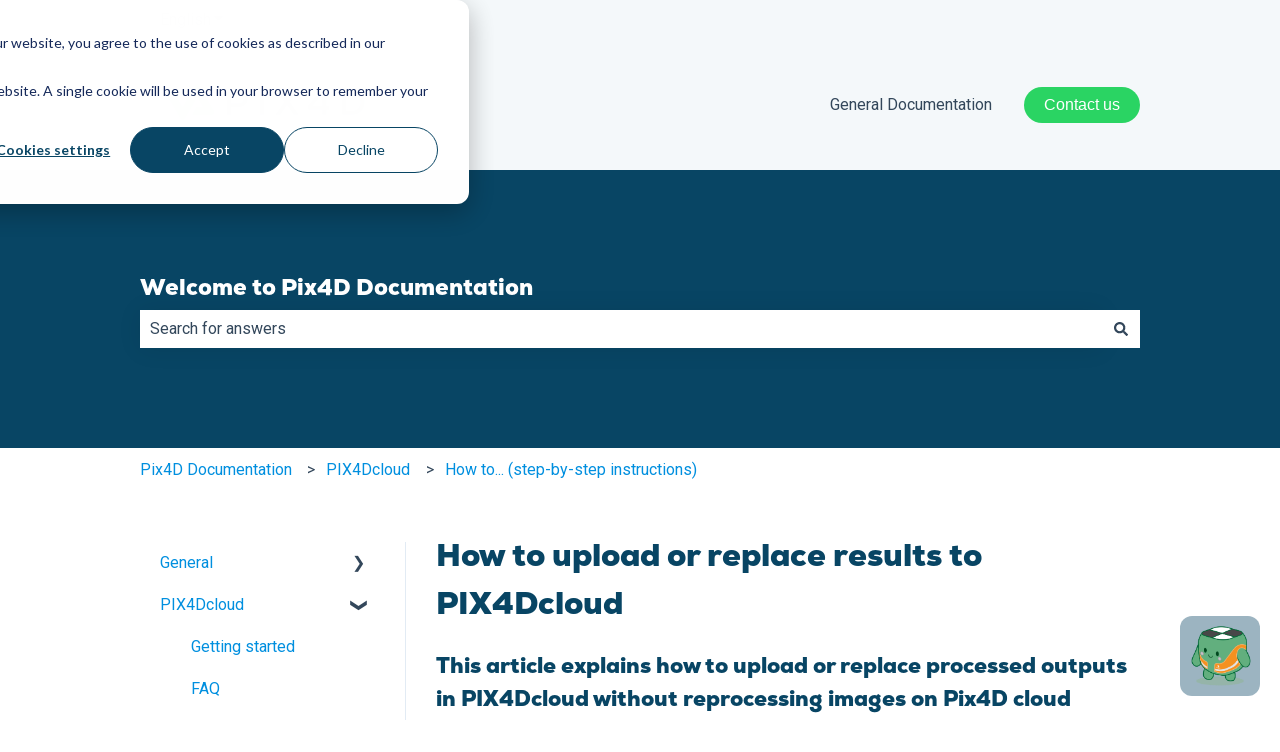

--- FILE ---
content_type: application/javascript
request_url: https://7052064.fs1.hubspotusercontent-na1.net/hubfs/7052064/hub_generated/module_assets/1/-153268142413/1769442735511/module_kb-search-input.min.js
body_size: 1531
content:
var module_153268142413=function(){const DEFAULT_MODULE_CONFIG=Object.freeze({autosuggest_results_message:"Results for “[[search_term]]”",sr_autosuggest_results_message:"There are currently [[number_of_results]] auto-suggested results for [[search_term]].",sr_search_field_aria_label:"This is a search field with an auto-suggest feature attached.",sr_search_button_aria_label:"Search"});let srAnnounceTimeout;const moduleConfig=(moduleName=>{const configJSONScript=document.querySelector(`[data-${moduleName}-config]`);return configJSONScript?JSON.parse(configJSONScript.textContent):DEFAULT_MODULE_CONFIG})("search_input"),KEYS=Object.freeze({TAB:"Tab",ESC:"Esc",ESCAPE:"Escape",UP:"Up",ARROW_UP:"ArrowUp",DOWN:"Down",ARROW_DOWN:"ArrowDown"}),debounce=(func,wait)=>{let timer;return(...args)=>{clearTimeout(timer),timer=setTimeout(()=>{func.apply(this,args)},wait)}},emptySearchSuggestions=(suggestionsResponse,searchInputElements)=>{const{searchForm:searchForm,searchSuggestions:searchSuggestions,searchInput:searchInput,srMessageContainer:srMessageContainer,searchInputContainer:searchInputContainer}=searchInputElements;searchInputContainer.classList.remove("hs-search-field--open");const{searchTerm:searchTerm}=suggestionsResponse,noSearchResultsMessage=searchTerm?moduleConfig.autosuggest_no_results_message.replace("[[search_term]]",searchTerm):moduleConfig.sr_empty_search_field_message,emptyResultsItem=`<li role="option"\n    tabindex="-1"\n    aria-posinset="1"\n    aria-setsize="0"\n    class="results-for ${searchTerm?"":"show-for-sr"}">\n      ${noSearchResultsMessage}\n  </li>`;searchSuggestions.replaceChildren(DOMPurify.sanitize(emptyResultsItem,{RETURN_DOM_FRAGMENT:!0})),srMessageContainer.replaceChildren(DOMPurify.sanitize(noSearchResultsMessage,{RETURN_DOM_FRAGMENT:!0})),searchInput.focus(),searchForm.classList.remove("hs-search-field--open")},trapFocus=searchInputElements=>{const{searchInput:searchInput,searchSuggestions:searchSuggestions,searchInputContainer:searchInputContainer}=searchInputElements,tabbable=[];tabbable.push(searchInput);searchSuggestions.querySelectorAll("a").forEach(suggestion=>tabbable.push(suggestion));const firstTabbable=tabbable[0],lastTabbable=tabbable[tabbable.length-1];searchInputContainer.removeEventListener("keydown",window.captureKeyDown),window.captureKeyDown=e=>{switch(e.key){case KEYS.TAB:(e=>{e.target!==lastTabbable||e.shiftKey?e.target===firstTabbable&&e.shiftKey&&(e.preventDefault(),lastTabbable.focus()):(e.preventDefault(),firstTabbable.focus())})(e);break;case KEYS.ESC:case KEYS.ESCAPE:emptySearchSuggestions({},searchInputElements);break;case KEYS.UP:case KEYS.ARROW_UP:(e=>{e.preventDefault(),e.target===firstTabbable?lastTabbable.focus():tabbable.forEach(el=>{el===e.target&&tabbable[tabbable.indexOf(el)-1].focus()})})(e);break;case KEYS.DOWN:case KEYS.ARROW_DOWN:(e=>{e.preventDefault(),e.target===lastTabbable?firstTabbable.focus():tabbable.forEach(el=>{el===e.target&&tabbable[tabbable.indexOf(el)+1].focus()})})(e)}},searchInputContainer.addEventListener("keydown",window.captureKeyDown)},renderSearchSuggestions=(suggestionsResponse,searchInputElements)=>{const{searchSuggestions:searchSuggestions,srMessageContainer:srMessageContainer,searchInputContainer:searchInputContainer}=searchInputElements,{results:results,searchTerm:searchTerm}=suggestionsResponse,searchResultsMessage=moduleConfig.autosuggest_results_message.replace("[[search_term]]",searchTerm),items=[`<li role="option"\n    tabindex="-1"\n    aria-posinset="1"\n    aria-setsize="${results.length}"\n    class="results-for">${searchResultsMessage}</li>`,...results.map((result,index)=>`<li role="option" aria-posinset="${index+2}" tabindex="${index+1}">\n      <a class="autocomplete-result-link" href="${result.url}">\n        <span class="autocomplete-result-title">${result.title}</span>\n        <span class="autocomplete-result-category">${result.category} ${result.subcategory?`> ${result.subcategory}`:""}</span>\n      </a>\n    </li>`)];emptySearchSuggestions({},searchInputElements),searchSuggestions.replaceChildren(DOMPurify.sanitize(items.join(""),{RETURN_DOM_FRAGMENT:!0})),searchInputContainer.classList.add("hs-search-field--open"),srAnnounceTimeout=setTimeout(()=>{((suggestionsResponse,srMessageContainer)=>{const{results:results,searchTerm:searchTerm}=suggestionsResponse;srMessageContainer&&srMessageContainer.replaceChildren(DOMPurify.sanitize(`${moduleConfig.sr_autosuggest_results_message.replace("[[number_of_results]]",results.length).replace("[[search_term]]",searchTerm)}`,{RETURN_DOM_FRAGMENT:!0}))})(suggestionsResponse,srMessageContainer)},1500)},initializeSearchInput=searchInputContainer=>{let searchTerm="";if(searchInputContainer.classList.contains("hs-search-field--initialized"))return;searchInputContainer.classList.add("hs-search-field--initialized");const searchForm=searchInputContainer.querySelector("form"),searchInput=searchForm.querySelector(".hs-search-field__input"),searchSuggestions=searchInputContainer.querySelector(".hs-search-field__suggestions"),srMessageContainer=searchInputContainer.querySelector(".hs-search-sr-message-container"),searchInputElements={searchInputContainer:searchInputContainer,searchForm:searchForm,searchSuggestions:searchSuggestions,srMessageContainer:srMessageContainer,searchInput:searchInput},isSearchTermPresent=debounce(()=>{searchTerm=searchInput.value,searchTerm.length>0?(searchInputElements=>{const{searchForm:searchForm}=searchInputElements,data=new FormData(searchForm);data.set("limit",5),data.set("autocomplete",!0),data.set("analytics",!0);const searchUrl=`/_hcms/v3/site-search/search?${new URLSearchParams(data).toString()}`,request=new XMLHttpRequest;request.open("GET",searchUrl,!0),request.onload=function(){if(request.status>=200&&request.status<400){const resultData=JSON.parse(request.responseText);srAnnounceTimeout&&clearTimeout(srAnnounceTimeout),resultData.results.length>0?(renderSearchSuggestions(resultData,searchInputElements),trapFocus(searchInputElements)):emptySearchSuggestions(resultData,searchInputElements)}else console.error("Server reached, error retrieving results.")},request.onerror=function(){console.error("Could not reach the server.")},request.send()})(searchInputElements):0===searchTerm.length&&emptySearchSuggestions({},searchInputElements)},250);searchInput.addEventListener("input",()=>{searchTerm!==searchInput.value&&isSearchTermPresent()})};document.addEventListener("DOMContentLoaded",()=>{const searchInputContainers=document.querySelectorAll(".hs-search-field");searchInputContainers.length>0&&searchInputContainers.forEach(searchInputContainer=>{initializeSearchInput(searchInputContainer)})})}();
//# sourceURL=https://7052064.fs1.hubspotusercontent-na1.net/hubfs/7052064/hub_generated/module_assets/1/-153268142413/1769442735511/module_kb-search-input.js

--- FILE ---
content_type: application/javascript; charset=UTF-8
request_url: https://sockets.elisa.live/widget/constants.js
body_size: 1016
content:
export const ELEMENTS = {
    CHAT_WIDGET_BTN_ID: 'click-to-chat',
    EXPAND_BTN_ID: 'expand-btn',
    SEND_BTN_ID: 'send-button',
    MINIMIZE_CHAT_BTN: 'minimize-chat-btn',
    END_CHAT_BTN_ID: 'end-chat',
    REFRESH_CHAT_BTN_ID: 'refresh-chat',
    MESSAGE_INPUT_ID: 'message-input',
    RESPONSE_LOADING_ID: 'response-loading',
    DETAIL_RESPONSE_LOADING_ID: 'detail-response-loading',
    CHAT_HEADER_DIV_ID: 'chat-header',
    CHAT_MESSAGES_DIV_ID: 'chat-messages',
    CHAT_WRAPPER_ID: 'chat-wrapper',
    CHAT_LOADING_ID: 'chat-loading',
};

export const URLS = {
    WS_URL: 'wss://botsapi.eligere.ai?userId=',
    API_URL: 'https://botsapi.eligere.ai/',
    LOAD_HISTORY_URL:"https://consoleapi.elisa.live/",
    // WS_URL: 'wss://devsockets.elisa.live?userId=',
    // API_URL: 'https://devsockets.elisa.live/',
    // WS_URL: 'ws://127.0.0.1:8080?userId=',
    // API_URL: 'http://127.0.0.1:8080/',
    // LOAD_HISTORY_URL:"http://localhost:3001/",
    SESSION: 'create_session',
    MAIL: 'mail',
};
